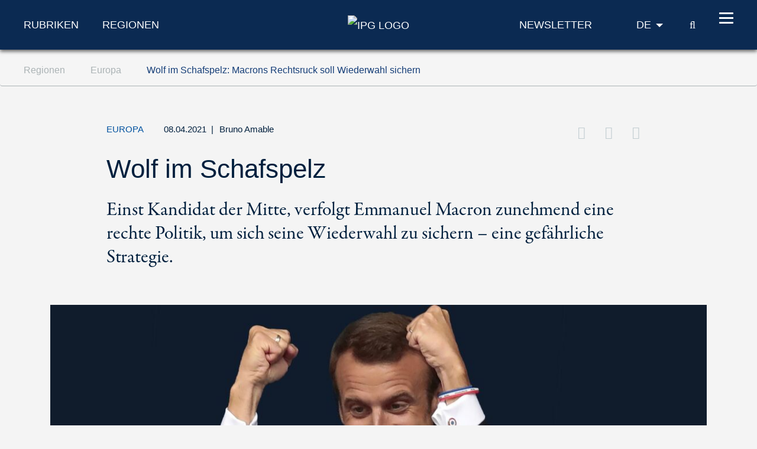

--- FILE ---
content_type: text/html; charset=utf-8
request_url: https://www.ipg-journal.de/regionen/europa/artikel/wolf-im-schafspelz-5094/
body_size: 12358
content:
<!DOCTYPE html>
<html dir="ltr" lang="de-DE">
<head>

<meta charset="utf-8">
<!-- 
	***************************************************
	*                                                 *
	*    TYPO3 Support / Programming                  *
	*    www.mediadreams.de                           *
	*                                                 *
	***************************************************

	This website is powered by TYPO3 - inspiring people to share!
	TYPO3 is a free open source Content Management Framework initially created by Kasper Skaarhoj and licensed under GNU/GPL.
	TYPO3 is copyright 1998-2025 of Kasper Skaarhoj. Extensions are copyright of their respective owners.
	Information and contribution at https://typo3.org/
-->




<meta name="generator" content="TYPO3 CMS" />
<meta name="description" content="Emmanuel Macron verfolgt zunehmend eine rechte Politik, um sich seine Wiederwahl zu sichern – eine gefährliche Strategie. " />
<meta name="keywords" content="Frankreich, Präsidentschaftswahl, Emmanuel Macron, Marine Le Pen, Rechtsruck" />
<meta name="robots" content="index, follow" />
<meta name="viewport" content="width=device-width, initial-scale=1.0, viewport-fit=cover" />
<meta property="news_keywords" content="Frankreich, Präsidentschaftswahl, Emmanuel Macron, Marine Le Pen, Rechtsruck" />
<meta property="og:title" content="Wolf im Schafspelz" />
<meta property="og:type" content="article" />
<meta property="og:url" content="https://www.ipg-journal.de/regionen/europa/artikel/wolf-im-schafspelz-5094/" />
<meta property="og:image" content="https://www.ipg-journal.de/fileadmin/_processed_/9/f/csm_106591368_Amable_edit_d5a3969ac7.jpg" />
<meta property="og:image:width" content="500" />
<meta property="og:image:height" content="213" />
<meta property="og:description" content="Emmanuel Macron verfolgt zunehmend eine rechte Politik, um sich seine Wiederwahl zu sichern – eine gefährliche Strategie. " />
<meta property="twitter:card" content="summary_large_image" />
<meta property="twitter:site" content="@IPGJournal" />
<meta property="twitter:creator" content="@IPGJournal" />
<meta property="twitter:title" content="Wolf im Schafspelz" />
<meta property="twitter:description" content="Einst Kandidat der Mitte, verfolgt Emmanuel Macron zunehmend eine rechte Politik, um sich seine Wiederwahl zu sichern – eine gefährliche Strategie. " />
<meta property="twitter:image" content="https://www.ipg-journal.de/fileadmin/_processed_/9/f/csm_106591368_Amable_edit_57523fae8b.jpg" />


<link rel="stylesheet" type="text/css" href="https://www.ipg-journal.de/typo3temp/assets/compressed/merged-b7506373b43360a797f180cd9ae212a2-9a361eac87161b776a25305af964059d.css?1762212925" media="all">




<script src="https://www.ipg-journal.de/typo3temp/assets/compressed/merged-ef2e5827962e2c7b93ff8cce35848da8-2b74efe727533572e38058fe5885e1a2.js?1712605352"></script>



<script type="application/ld+json">
        {
            "@context": "https://schema.org",
            "@type": "NewsArticle",
            "headline": "Wolf im Schafspelz: Macrons Rechtsruck soll Wiederwahl sichern",
            "description": "Einst Kandidat der Mitte, verfolgt Emmanuel Macron zunehmend eine rechte Politik, um sich seine Wiederwahl zu sichern – eine gefährliche Strategie. ",
            "url": "https://www.ipg-journal.de/regionen/europa/artikel/wolf-im-schafspelz-5094/",
            "image": {
                "@type": "ImageObject",
                "url": "https://www.ipg-journal.de/fileadmin/_processed_/9/f/csm_106591368_Amable_edit_9c2656c4ee.jpg",
                "caption": "Wolf im Schafspelz - Hat er den Sieg bei der Präsidentschaftswahl schon in der Tasche? Die Umfragen sagen Nein. / © DPA",
                "width": "1140",
                "height": "485"
            },
            "datePublished": "2021-04-08T15:01:00+02:00",
            "dateModified": "2025-12-17T07:08:04+01:00",
            "keywords": "Frankreich, Präsidentschaftswahl, Emmanuel Macron, Marine Le Pen, Rechtsruck",
            "mainEntityOfPage": {
                "@type": "WebPage",
                "@id": "https://www.ipg-journal.de/regionen/europa/artikel/wolf-im-schafspelz-5094/"
            },
            "author": 
                {
                   "@type": "Person",
                   "name": "Bruno Amable"
                },
            "publisher": {
                "@type": "Organization",
                "name": "IPG Journal",
                "logo": {
                    "@type": "ImageObject",
                    "url": "https://www.ipg-journal.de/typo3conf/ext/site_base/Resources/Public/img/ipg-logo_blue.svg",
                    "width": "158",
                    "height": "56"
                }
            }
        }</script>
      <!-- Fav and touch icons -->
      <link rel="apple-touch-icon-precomposed" sizes="144x144" href="/typo3conf/ext/site_base/Resources/Public/img/apple-touch-icon-144-precomposed.png">
      <link rel="apple-touch-icon-precomposed" sizes="114x114" href="/typo3conf/ext/site_base/Resources/Public/img/apple-touch-icon-114-precomposed.png">
      <link rel="apple-touch-icon-precomposed" sizes="72x72" href="/typo3conf/ext/site_base/Resources/Public/img/apple-touch-icon-72-precomposed.png">
      <link rel="apple-touch-icon-precomposed" href="/typo3conf/ext/site_base/Resources/Public/img/apple-touch-icon-57-precomposed.png">
      <link rel="shortcut icon" href="/typo3conf/ext/site_base/Resources/Public/img/favicon.png" type="image/png">
      <link rel="icon" href="/typo3conf/ext/site_base/Resources/Public/img/favicon.png" type="image/png"><!-- HTML5 shim, for IE6-8 support of HTML5 elements -->
          <!--[if lt IE 9]>      <script src="/typo3conf/ext/site_base/Resources/Public/js/html5shiv.js" type="text/javascript"></script><![endif]--><link rel="shortcut icon" type="image/png" href="/typo3conf/ext/site_base/Resources/Public/img/favicon.png" /><title>Europa: Wolf im Schafspelz: Macrons Rechtsruck soll Wiederwahl sichern &#124; IPG Journal</title><link rel="alternate" type="application/rss+xml" title="IPG Journal RSS-Feed" href="/articles.rss"><script>const baseUrl = "https://www.ipg-journal.de/";const appSettingsUri = "https://www.ipg-journal.de/push-benachrichtigung/"</script>

</head>
<body id="top">

<nav id="skipLinks" class="sr-only sr-only-focusable"><dfn>Navigationsabkürzungen</dfn><ul><li><a href="#main" accesskey="1">Zum Inhalt springen (Accesskey '1')</a></li><li><a href="#search" accesskey="2">Zur Suche springen (Accesskey '2')</a></li><li><a href="#mainNavi" accesskey="3">Zur Navigation springen (Accesskey '3')</a></li></ul></nav><!-- ********** HEADER ********** --><header id="mainHeader"><dfn>
            Kopfbereich
        </dfn><div class="header-fixed"><div class="main bg-secondary text-white"><div class="wrapper"><div class="row align-items-center"><div class="col-lg-5 d-none d-lg-block"><nav class="specialCategoryNavi"><ul class="list-unstyled list-inline mb-md-0" role="menubar"><li class="first list-inline-item mr-5"><a href="/rubriken/aussen-und-sicherheitspolitik/" target="_top" title="Rubriken" data-target="menu9">Rubriken</a></li><li class="last active"><em><a href="/regionen/afrika/" target="_top" title="Regionen" data-target="menu11">Regionen</a></em></li></ul></nav><!-- /.specialCategoryNavi --></div><div class="col-4 col-lg-2 text-lg-center logo"><a href="/" title="IPG - Startseite" style="border:none"><img src="https://www.ipg-journal.de/typo3conf/ext/site_base/Resources/Public/img/ipg-logo.svg" alt="IPG Logo"></a></div><div class="col-8 col-lg-5 text-right"><div class="navi newsletter"><a href="/newsletter/"><img src="/typo3conf/ext/site_base/Resources/Public/img/icon-newsletter.svg" alt="Newsletter" class="d-lg-none" /><span class="d-none d-lg-block">Newsletter</span></a></div><nav class="language" itemscope="" itemtype="http://schema.org/SiteNavigationElement"><div class="active"><strong itemprop="name">DE</strong></div><div class="dropdown bg-secondary"><div><a href="https://www.ips-journal.eu/" lang="en" hreflang="en" itemprop="url"><span itemprop="name">EN</span></a></div><div><a href="https://www.ipg-journal.io/ru/" lang="ru" hreflang="ru" itemprop="url"><span itemprop="name">RU</span></a></div></div></nav><div class="search-icon"><a href="/suchergebnisse/" title="IPG Suche"><span class="icon-search"></span><span class="sr-only">Suche</span></a></div><button id="nav-icon" type="button" data-toggle="collapse" data-target="#mainNavi" aria-expanded="false" aria-controls="collapseNavi"><span></span><span></span><span></span><span></span></button></div></div></div></div><div class="navi-wrapper"><div class="dropdown bg-blue-dark text-white"><div class="search-form"><form method="get" id="tx-solr-search-form-pi-results" action="/suchergebnisse/" data-suggest="/suchergebnisse?type=7384" data-suggest-header="Top Treffer" accept-charset="utf-8"><input type="text" class="tx-solr-q js-solr-q tx-solr-suggest tx-solr-suggest-focus" name="tx_solr[q]" value="" placeholder="IPG durchsuchen" enterkeyhint="search" /><button class="tx-solr-submit" type="submit" title="Suche"><span class="icon-search"></span><span class="sr-only">
                    Suche
                </span></button></form></div><nav id="mainNavi" class="mainNavi"><div class="app-settings"><ul class="list-unstyled" role="menubar"><li class="last"><a href="/push-benachrichtigung/">Push-Benachrichtigung</a></li></ul></div><!-- /.appSettings --><ul class="list-unstyled" role="menubar"><li class="first"><a href="/rubriken/aussen-und-sicherheitspolitik/" target="_top" role="menuitem" aria-haspopup="true">Rubriken</a><ul class="list-unstyled subNavi"><li class="first "><a href="/rubriken/aussen-und-sicherheitspolitik/" target="_top" title="Außen- und Sicherheitspolitik: News, Beiträge und Kommentare">Außen- und Sicherheitspolitik</a></li><li class=""><a href="/rubriken/europaeische-integration/" target="_top" title="Europäische Integration: News, Beiträge und Kommentare">Europäische Integration</a></li><li class=""><a href="/rubriken/zukunft-der-sozialdemokratie/" target="_top" title="Soziale Demokratie: News, Beiträge und Kommentare">Zukunft der Sozialdemokratie</a></li><li class=""><a href="/rubriken/wirtschaft-und-oekologie/" target="_top" title="Wirtschaft und Ökologie: News, Beiträge und Kommentare">Wirtschaft und Ökologie</a></li><li class=""><a href="/rubriken/demokratie-und-gesellschaft/" target="_top" title="Demokratie und Gesellschaft: News, Beiträge und Kommentare">Demokratie und Gesellschaft</a></li><li class=""><a href="/rubriken/arbeit-und-digitalisierung/" target="_top" title="Arbeit und Digitalisierung: News, Beiträge und Kommentare">Arbeit und Digitalisierung</a></li><li class=""><a href="/interviews/" target="_top" title="Interviews zu aktuellen Lage in der internationalen Politik und gesellschaftlichen Themen">Interviews</a></li><li class=""><a href="/aus-meinem-buecherschrank/" target="_top" title="Aus meinem Bücherschrank">Aus meinem Bücherschrank</a></li><li class=""><a href="/videos/" target="_top" title="Videos">Videos</a></li><li class="last "><a href="/aus-dem-netz/" target="_top" title="Aus dem Netz – Meinungen und Kommentare zu Trending Topics">Aus dem Netz</a></li></ul></li><li class="active"><em><a href="/regionen/afrika/" target="_top" role="menuitem" aria-haspopup="true">Regionen</a></em><ul class="list-unstyled subNavi"><li class="first "><a href="/regionen/afrika/" target="_top" title="Afrika – Aktuelle Politik-News, Meinungen und Gesellschaftsanalysen">Afrika</a></li><li class=""><a href="/regionen/asien/" target="_top" title="Asien – Aktuelle Politik-News, Meinungen und Gesellschaftsanalysen">Asien</a></li><li class="active"><em><a href="/regionen/europa/" target="_top" title="Europa – Aktuelle Politik-News, Meinungen und Gesellschaftsanalysen">Europa</a></em></li><li class=""><a href="/regionen/naher-osten/" target="_top" title="Naher Osten – Aktuelle Politik-News, Meinungen und Gesellschaftsanalysen">Naher Osten/Nordafrika</a></li><li class=""><a href="/regionen/lateinamerika/" target="_top" title="Lateinamerika – Aktuelle Politik-News, Meinungen und Gesellschaftsanalysen">Lateinamerika</a></li><li class=""><a href="/regionen/nordamerika/" target="_top" title="Nordamerika – Aktuelle Politik-News, Meinungen und Gesellschaftsanalysen">Nordamerika</a></li><li class="last "><a href="/regionen/global/" target="_top" title="Global – Aktuelle Politik-News, Meinungen und Gesellschaftsanalysen">Global</a></li></ul></li><li class="last"><a href="/ipg/was-ist-ipg/" target="_top" role="menuitem" aria-haspopup="true">IPG</a><ul class="list-unstyled subNavi"><li class="first "><a href="/ipg/was-ist-ipg/" target="_top" title="Was ist IPG">Was ist IPG</a></li><li class=""><a href="/ipg/autoreninfo/" target="_top" title="Merkblatt für Artikel">Merkblatt für Artikel</a></li><li class=""><a href="/ipg/autorinnen-und-autoren/" target="_top" title="Autoren, Autorinnen und Beitragende vom A-Z">Autorinnen und Autoren</a></li><li class=""><a href="/kontakt/" target="_top" title="Kontakt">Kontakt</a></li><li class=""><a href="/ipg/praktika/" target="_top" title="Praktika">Praktika</a></li><li class="last "><a href="/archiv/" target="_top" title="Archiv">Archiv</a></li></ul></li></ul><div class="social"><a href="http://twitter.com/IPGJournal"><i class="icon-twitter"></i><span class="sr-only">Twitter</span></a>&nbsp;<a href="http://www.facebook.com/ipg.journal"><i class="icon-facebook"></i><span class="sr-only">Facebook</span></a>&nbsp;<a href="https://www.instagram.com/ipg_journal/"><i class="icon-instagram"></i><span class="sr-only">Instagram</span></a>&nbsp;<a href="https://www.youtube.com/channel/UC-xqHeMQz6nt7xDWOJehsHQ"><i class="icon-youtube"></i><span class="sr-only">Youtube</span></a>&nbsp;<a href="/rss-feeds/"><i class="icon-rss"></i><span class="sr-only">RSS-Feeds</span></a></div></nav><!-- /.mainNavi --></div><nav class="specialCategorySubNavi bg-blue-dark text-white" id="menu9"><ul class="list-unstyled" role="menubar"><li class="first "><a href="/rubriken/aussen-und-sicherheitspolitik/" target="_top" title="Außen- und Sicherheitspolitik: News, Beiträge und Kommentare">Außen- und Sicherheitspolitik</a></li><li class=""><a href="/rubriken/europaeische-integration/" target="_top" title="Europäische Integration: News, Beiträge und Kommentare">Europäische Integration</a></li><li class=""><a href="/rubriken/zukunft-der-sozialdemokratie/" target="_top" title="Soziale Demokratie: News, Beiträge und Kommentare">Zukunft der Sozialdemokratie</a></li><li class=""><a href="/rubriken/wirtschaft-und-oekologie/" target="_top" title="Wirtschaft und Ökologie: News, Beiträge und Kommentare">Wirtschaft und Ökologie</a></li><li class=""><a href="/rubriken/demokratie-und-gesellschaft/" target="_top" title="Demokratie und Gesellschaft: News, Beiträge und Kommentare">Demokratie und Gesellschaft</a></li><li class=""><a href="/rubriken/arbeit-und-digitalisierung/" target="_top" title="Arbeit und Digitalisierung: News, Beiträge und Kommentare">Arbeit und Digitalisierung</a></li><li class=""><a href="/interviews/" target="_top" title="Interviews zu aktuellen Lage in der internationalen Politik und gesellschaftlichen Themen">Interviews</a></li><li class=""><a href="/aus-meinem-buecherschrank/" target="_top" title="Aus meinem Bücherschrank">Aus meinem Bücherschrank</a></li><li class=""><a href="/videos/" target="_top" title="Videos">Videos</a></li><li class="last "><a href="/aus-dem-netz/" target="_top" title="Aus dem Netz – Meinungen und Kommentare zu Trending Topics">Aus dem Netz</a></li></ul></nav><!-- /.specialCategorySubNavi --><nav class="specialCategorySubNavi bg-blue-dark text-white" id="menu11"><ul class="list-unstyled" role="menubar"><li class="first "><a href="/regionen/afrika/" target="_top" title="Afrika – Aktuelle Politik-News, Meinungen und Gesellschaftsanalysen">Afrika</a></li><li class=""><a href="/regionen/asien/" target="_top" title="Asien – Aktuelle Politik-News, Meinungen und Gesellschaftsanalysen">Asien</a></li><li class="active"><em><a href="/regionen/europa/" target="_top" title="Europa – Aktuelle Politik-News, Meinungen und Gesellschaftsanalysen">Europa</a></em></li><li class=""><a href="/regionen/naher-osten/" target="_top" title="Naher Osten – Aktuelle Politik-News, Meinungen und Gesellschaftsanalysen">Naher Osten/Nordafrika</a></li><li class=""><a href="/regionen/lateinamerika/" target="_top" title="Lateinamerika – Aktuelle Politik-News, Meinungen und Gesellschaftsanalysen">Lateinamerika</a></li><li class=""><a href="/regionen/nordamerika/" target="_top" title="Nordamerika – Aktuelle Politik-News, Meinungen und Gesellschaftsanalysen">Nordamerika</a></li><li class="last "><a href="/regionen/global/" target="_top" title="Global – Aktuelle Politik-News, Meinungen und Gesellschaftsanalysen">Global</a></li></ul></nav><!-- /.specialCategorySubNavi --><div id="progress-container"><div id="progress-bar" class="progress-bar"></div></div></div></div><!-- /.header-fixed --><div class="breadcrumb-wrapper"><nav class="breadcrumb hidden-print" aria-label="breadcrumb"><div class="wrapper"><ol class="list-inline" role="menubar" itemscope itemtype="https://schema.org/BreadcrumbList"><li class="list-inline-item" itemprop="itemListElement" itemscope itemtype="http://schema.org/ListItem"><a href="/regionen/afrika/" itemprop="item"><span itemprop="name">
                                    Regionen
                                </span></a><meta itemprop="position" content="1"></li><li class="list-inline-item" itemprop="itemListElement" itemscope itemtype="http://schema.org/ListItem"><a href="/regionen/europa/" itemprop="item"><span itemprop="name">
                                    Europa
                                </span></a><meta itemprop="position" content="2"></li><li class="list-inline-item" itemprop="itemListElement" itemscope itemtype="http://schema.org/ListItem"><a href="https://www.ipg-journal.de/regionen/europa/artikel/wolf-im-schafspelz-5094/" itemprop="item"><span itemprop="name"><h1>Wolf im Schafspelz: Macrons Rechtsruck soll Wiederwahl sichern</h1></span></a><meta itemprop="position" content="3"></li></ol></div></nav></div></header><main id="main"><div class="container"><!--TYPO3SEARCH_begin--><div id="c45" class="frame frame-default frame-type-list frame-layout-0"><div class="news news-single"><div class="article" itemscope="itemscope" itemtype="https://schema.org/NewsArticle"><div class="article-detail"><div itemprop="publisher" itemscope itemtype="http://schema.org/Organization"><meta itemprop="name" content="IPG Journal" /><div itemprop="logo" itemscope itemtype="https://schema.org/ImageObject"><meta itemprop="url" content="https://www.ipg-journal.de/typo3conf/ext/site_base/Resources/Public/img/ipg-logo_blue.svg"><meta itemprop="width" content="158"><meta itemprop="height" content="56"></div></div><div class="d-none pdf-logo"><img src="https://www.ipg-journal.de/typo3conf/ext/site_base/Resources/Public/img/ipg-logo_blue.svg" width="158" height="56" alt="" /></div><header class="main-header"><div class="row"><div class="col-md-1 z-index-n1"></div><div class="col col-md-10"><div class="meta"><span class="category">
                    Europa
                </span><time datetime="2021-04-08" class="d-inline">
                    08.04.2021
                    <meta itemprop="datePublished" content="2021-04-08T15:01:00+02:00" /><meta itemprop="dateModified" content="2025-12-17T07:08:04+01:00" /></time><span class="fe-author"><span class="separator"> | </span><span itemprop="author" itemscope="itemscope" itemtype="http://schema.org/Person"><a title="Autorenseite von Bruno Amable" href="/ipg/autorinnen-und-autoren/autor/bruno-amable/"><span itemprop="name">Bruno Amable</span></a></span></span><div class="d-lg-inline"><div class="float-lg-right" id="socialDest"></div></div></div><h2 itemprop="headline" class="h1 main-headline">
                        Wolf im Schafspelz
                        
                            <div class="teaser">Einst Kandidat der Mitte, verfolgt Emmanuel Macron zunehmend eine rechte Politik, um sich seine Wiederwahl zu sichern – eine gefährliche Strategie. </div></h2></div></div></header><figure class="mainImg" itemprop="image" itemscope itemtype="http://schema.org/ImageObject"><picture><source srcset="https://www.ipg-journal.de/fileadmin/_processed_/9/f/csm_106591368_Amable_edit_3e261ae641.jpg" media="(min-width: 1024px)" /><source srcset="https://www.ipg-journal.de/fileadmin/_processed_/9/f/csm_106591368_Amable_edit_a989496aec.jpg" media="(min-width: 768px)" /><source srcset="https://www.ipg-journal.de/fileadmin/_processed_/9/f/csm_106591368_Amable_edit_c3e70135d3.jpg" /><img itemprop="image" class="img-fluid" alt="DPA" src="https://www.ipg-journal.de/fileadmin/_processed_/9/f/csm_106591368_Amable_edit_3e261ae641.jpg" width="1140" height="485" /></picture><meta itemprop="url" content="https://www.ipg-journal.de/fileadmin/_processed_/9/f/csm_106591368_Amable_edit_f20493e57f.jpg" /><footer class="copyright"><small>DPA</small></footer><figcaption itemprop="caption">Hat er den Sieg bei der Präsidentschaftswahl schon in der Tasche? Die Umfragen sagen Nein.</figcaption></figure><div class="row translations"><div class="col-md-1"></div><div class="col-md-10"><span><a href="https://www.ips-journal.eu/topics/future-of-social-democracy/emmanuel-macrons-dangerous-election-gamble-5092/?utm_campaign=en_880_20210406&amp;utm_medium=email&amp;utm_source=newsletter" target="_blank" hreflang="en">Read article in English</a></span></div></div><div class="row"><div class="col-md-1 z-index-n1"></div><div class="col-md-10 col-lg-7"><div class="articleBody" itemprop="articleBody"><p>Nach dem brutalen Mord an dem Lehrer Samuel Paty im letzten Jahr wird nach wie vor intensiv darüber diskutiert, inwieweit der Islam mit den Werten der französischen Demokratie vereinbar ist. Kürzlich hat die Debatte eine neue Wendung genommen und kreist nun um die einst eher randständige ultrarechte Vorstellung des sogenannten „Islamo-gauchisme“, eine angeblich an französischen Universitäten verbreitete Allianz zwischen Linken und Islamisten, die eine Gefahr für die Französische Republik darstelle.</p><p>Der Begriff erreichte, vielleicht überraschend, den Mainstream ausgerechnet durch den französischen Präsidenten Emmanuel Macron, seine Partei und seine Minister, die damit das sogenannte „<a href="mailto:https://www.sueddeutsche.de/politik/frankreich-macron-gesetzentwurf-islamisierung-terror-1.5053064" target="_blank" class="email">Anti-Separatismus-Gesetz</a>“ mit seinen weitreichenden Eingriffen in die bürgerlichen Freiheiten rechtfertigten.</p><p>So überraschend ist Macrons Reaktion in Wahrheit nicht. Es dürfte mittlerweile jedem klar sein, dass der französische Präsident ein rechtes neoliberales Projekt verfolgt. Und da sich im Vorfeld der Präsidentschaftswahl 2022 seine und Marine Le Pens Umfragewerte annähern, ist er darauf angewiesen, die rechte gesellschaftliche Basis, die sein Projekt unterstützen würde, für sich zu gewinnen.</p><p>Macrons Sieg im Jahr 2017 wurde im Gegensatz dazu als Überwindung der Links-Rechts-Spaltung interpretiert, die den politischen Wettbewerb in Frankreich seit Beginn der Fünften Republik traditionell beherrscht hatte. Macron, der sein politisches Projekt links <em>und</em> rechts verortete, konnte sich Stimmen in der Wählerschaft der Sozialistischen Partei (PS) ebenso sichern wie in Teilen des konservativen Lagers.</p><blockquote><p>Es dürfte mittlerweile jedem klar sein, dass der französische Präsident ein rechtes neoliberales Projekt verfolgt.</p></blockquote><p><br> Der letzte Wahlgang gegen Marine Le Pen schien auf eine neue Spaltung zwischen „Populisten“ und Progressiven hinzudeuten. Macrons Ziel war es, die wohlhabenderen und gebildeten gesellschaftlichen Gruppen der Linken und die rechte Basis in einem neuen gesellschaftlichen Block zu einen, den Stefano Palombarini und ich den „bürgerlichen Block“ genannt haben.</p><p>Er versprach neoliberale „Strukturreformen“, die Wachstum schaffen und die Arbeitslosigkeit senken sollten, und trieb die europäische Integration voran. Gleichzeitig führte er einen progressiven Diskurs über die Rechte des Individuums und die Werte der Gesellschaft. Von der Zerrissenheit der traditionellen Linken und Rechten profitierend, konnte er den „bürgerlichen Block“ einen und die Präsidentschafts- und Parlamentswahlen gewinnen.</p><p>Doch der bürgerliche Block repräsentiert nur einen kleinen Teil der Wählerschaft. Aufgrund seiner Versprechen zur Gesellschaftsentwicklung und zur Wirtschaftspolitik (Wachstum durch Strukturreformen) hat sich der Kern dieses Blocks – Oberschicht und obere Mittelschicht – um eine breitere Mittelschicht erweitert. Doch Macrons wahres Ziel sind die Strukturreformen mit einer Reihe von Maßnahmen, die das sozioökonomische Modell Frankreichs radikal verändern würden.</p><p>Um sie durchzusetzen, muss er seine gesellschaftliche Basis über den bürgerlichen Block hinaus erweitern. Und die einzigen Gruppen, die Macron und sein neoliberales Reformprogramm unterstützen könnten, gehören dem früheren rechten Block an; ihnen sind seine vagen Versprechen in Bezug auf liberale gesellschaftliche Werte nicht so wichtig.</p><p>Macrons drastisches neoliberales Reformprogramm, das Änderungen im Arbeitsrecht, in der Arbeitslosenhilfe, im Rentensystem und in der Privatisierung vorsieht, wird erhebliche finanzielle und soziale Ungleichheit nach sich ziehen. Es stößt deshalb auf massive gesellschaftliche Widerstände: Im November 2018 erhob sich die Gelbwestenbewegung, die bis heute protestiert (wenn auch nicht mehr ganz so spektakulär).</p><p>Angesichts Macrons schmaler Basis ließen sich solche Proteste nur mit harter Polizeigewalt und der Einschränkung bürgerlicher Freiheiten eindämmen. Man kann daher heute anders als früher nicht mehr behaupten, Macron gehöre weder der Linken noch der Rechten an. Sein Programm ist sowohl in der Wirtschaftspolitik als auch mit seinem gesellschaftlichen Wertekanon fest in der Rechten verankert, weil dort Macrons Basis für das Reformprogramm angesiedelt ist.</p><blockquote><p>Doch Macrons wahres Ziel sind die Strukturreformen mit einer Reihe von Maßnahmen, die das sozioökonomische Modell Frankreichs radikal verändern würden.</p></blockquote><p>Diese Entwicklungen widerlegen die Fiktion einer neuen Spaltung zwischen Populisten und Progressiven. Dennoch kann sich Macron weder als neue Führungsfigur der Rechten positionieren, noch ausschließlich auf die Unterstützung ihrer traditionellen Basis setzen. Ein Grund ist der politische Wettbewerb im rechten Spektrum. Konservative Parteien wie Les Républicains (LR) haben stark unter dem Aufstieg Macrons gelitten, sind jedoch noch nicht vollends zusammengebrochen.</p><p>Auch Marine Le Pens Rassemblement National (RN), der eine solide Wählerbasis besitzt, versucht sich in konservativer Seriosität. Und nicht zuletzt ist auch ein Teil der traditionellen rechten Basis in den gesellschaftlichen Gruppierungen angesiedelt, die das französische Sozialmodell nach wie vor schätzen und Macrons neoliberalem Reformprogramm nicht sonderlich zugeneigt sind.</p><p>Macron versucht daher, mit einer Doppelstrategie einen rechten Block zu versammeln. Erstens werden die neoliberalen Strukturreformen zwar sehr wahrscheinlich einen kleinen Teil der linken Mittelschicht, die sich 2017 dem bürgerlichen Block angeschlossen hat, abschrecken. Wichtiger ist allerdings, dass er die traditionelle Ober- und Mittelschicht für sich gewinnen kann, die früher die konservativen Parteien unterstützt haben, weil sie auf eine Umgestaltung des französischen Modells nach Thatcher-Vorbild hofften. Vergleicht man Macrons (und Hollandes) Reformen mit dem, was rechte Regierungen in den letzten vier Jahrzehnten politisch umgesetzt haben, zeigt sich, dass Macron deutlich neoliberaler war und ist als jede dieser Regierungen.</p><p>Die zweite Strategie ist das Besetzen diverser identitätspolitischer Themen wie des sogenannten Islamo-gauchisme, die Macron und seine Partei in der öffentlichen Debatte vertreten, um sich im rechten Spektrum des bürgerlichen Blocks zu etablieren. So verwischen sie die Grenzen zwischen „Regierungsparteien“ wie LREM oder LR und Le Pens RN und definieren einen politischen Raum, der fest im rechten Spektrum verortet ist.</p><blockquote><p>Der Linken täte es daher gut, wenn sich die öffentliche Debatte von Fragen der Identität, Hautfarbe oder Religion abwenden und stattdessen der Wirtschaftsstruktur annehmen würde.</p></blockquote><p>Durch die Thematisierung identitätspolitischer Fragen in den Medien lassen sich besonders kontroverse Aspekte der Wirtschaftsreform übertünchen und Widerstände aus der Gesellschaft entschärfen. Die Gefahr ist allerdings, dass diese Strategie Le Pen legitimiert und Macron mit ihr um eine ähnliche Wählerschaft kämpfen muss. Macron scheint zu glauben, dass Le Pen die Präsidentschaftswahl 2022 aufgrund ihrer Inkompetenz verlieren wird. Das ist allerdings alles andere als sicher. Jüngste Umfragen deuten auf ein Kopf-an-Kopf-Rennen zwischen Le Pen und Macron im ersten Wahlgang hin, andere sagen Macron einen Sieg mit einem hauchdünnen Vorsprung von nur vier Prozent in der Stichwahl voraus.</p><p>Lässt diese Situation Raum für eine linke Initiative? Als die traditionelle Linke Teile der gut ausgebildeten Mittelschicht verlor, hat der bürgerliche Block sie vermutlich ein für alle Mal aufgebrochen. Eine linke Strategie kann nur versuchen, mit einem Programm, das sich drastisch von dem der Parti Socialiste von 2017 absetzt, eine neue gesellschaftliche Basis zu sammeln.</p><p>Eine politische Debatte, die konkrete materielle Probleme in den Mittelpunkt rückt – und eine politische Partei, die in der Lage ist, eine programmatische Alternative zu den neoliberalen Reformen anzubieten –, könnte einen neuen linken Block zum Leben erwecken.</p><p>Der Linken täte es daher gut, wenn sich die öffentliche Debatte von Fragen der Identität, Hautfarbe oder Religion abwenden und stattdessen der Wirtschaftsstruktur annehmen würde (also der neoliberalen Umwandlung des sozioökonomischen Modells in Frankreich). Immerhin befürwortet eine Mehrheit der Gesellschaft die Institutionen, die Macrons Programm zu demontieren versucht: Bildung für alle, soziale Sicherheit und öffentliche Gesundheitsversorgung.</p><p><em>Aus dem Englischen von Anne Emmert</em></p></div><footer class="navbar clearfix"><ul class="social list-inline float-md-right mb-0"><li class="list-inline-item"><a target="_blank" title="Öffnet Twitter in einem neuen Fenster" href="https://twitter.com/share?url=https://www.ipg-journal.de/regionen/europa/artikel/wolf-im-schafspelz-5094/&amp;via=IPGJournal&amp;text=Europa%3A%20Wolf%20im%20Schafspelz%3A%20Macrons%20Rechtsruck%20soll%20Wiederwahl%20sichern&amp;related=IPGJournal"><i class="icon-twitter"></i><span>Twitter</span></a></li><li class="list-inline-item"><a href="https://www.facebook.com/sharer.php?t=Europa%3A%20Wolf%20im%20Schafspelz%3A%20Macrons%20Rechtsruck%20soll%20Wiederwahl%20sichern&amp;u=https://www.ipg-journal.de/regionen/europa/artikel/wolf-im-schafspelz-5094/" target="_blank" class="facebook" title="Öffnet Facebook in einem neuen Fenster"><i class="icon-facebook"></i><span>Facebook</span></a></li><li class="list-inline-item"><a href="javascript:void(0);" data-url="/seite-versenden/?rp=https%3A%2F%2Fwww.ipg-journal.de%2Fregionen%2Feuropa%2Fartikel%2Fwolf-im-schafspelz-5094%2F&cHash=d9edcaf1b02622e1f8f7aa369e57c450" class="tell-a-friend" title="Diese Seite weiterempfehlen"><i class="icon-envelope"></i><span>Seite versenden</span></a></li><li class="list-inline-item d-none"><a href="javascript:navigator.clipboard.writeText(document.location.href);" title="Die Adresse zum Artikel in die Zwischenablage kopieren"><i class="icon-copy"></i><span>Diese Seite weiterempfehlen</span></a></li><li class="pdf list-inline-item">
    <a title="Seite als PDF herunterladen" href="/regionen/europa/artikel/wolf-im-schafspelz-5094/?tx_web2pdf_pi1%5Baction%5D=&amp;tx_web2pdf_pi1%5Bargument%5D=printPage&amp;tx_web2pdf_pi1%5Bcontroller%5D=Pdf&amp;cHash=cabf52d198c9bb5d6a5471cc37d1d7d9">
        <i class="icon-download-alt"></i><span>PDF
    </a>
</li>
</ul></footer><div class="d-lg-none author-wrapper"><div class="row justify-content-center mt-5 pt-5"><div class="col-12 col-md-6"><div class="boxAuthor text-center"><div class="imghoder"><img class="rounded-circle" title="Bruno Amable" alt="Bruno Amable" src="https://www.ipg-journal.de/fileadmin/_processed_/9/1/csm_Portrait_Amable_5acf877db1.jpg" width="140" height="140" /></div><div class="meta"><div class="name"><strong>Bruno Amable</strong></div></div><p>Bruno Amable ist Professor für politische Ökonomie an der Universität Genf. Er ist Mitglied des akademischen Vereins&nbsp;<em>Society for the Advancement of Socio-Economics</em> (SASE) und seit 2010 Redakteur der <em>Socio Economic Review</em>. Seine aktuellen Forschungsschwerpunkte sind vergleichender Kapitalismus und die politische Ökonomie des institutionellen Wandels.</p><p class="bamore"><a href="/ipg/autorinnen-und-autoren/autor/bruno-amable/">
                Weitere Beiträge
        </a></p></div></div></div></div><div class="nl bg-secondary text-white"><div class="headline">Hat Ihnen der Beitrag gefallen?</div><p>Laden Sie das IPG-Journal als App für Android und iOS</p><div style="margin: 3rem 0; text-align: right;"><a href="https://apps.apple.com/de/app/id6462420177" target="_blank" rel="noreferrer"><img src="/fileadmin/assets/Bilder/app/apple-appstore-badge-de.png" loading="lazy" alt="Apple App Store" style="margin-right: 24px; height:48px;width:auto;"></a><a href="https://play.google.com/store/apps/details?id=de.ipg_journal.android" target="_blank" rel="noreferrer"><img src="/fileadmin/assets/Bilder/app/google-play-badge-de.png" loading="lazy" alt="Google Play Store" style="height:48px;width:auto;"></a></div><p>oder bestellen Sie hier den Newsletter.</p><div class="button text-md-right"><a class="btn btn-primary" href="/newsletter/">Ja, ich will den IPG-Newsletter lesen!</a></div></div><div class="tx-ipg-oldcomments"></div><div id="socialSrc" class="hide"><ul class="social list-unstyled list-inline mb-0"><li class="list-inline-item"><a target="_blank" title="Öffnet Twitter in einem neuen Fenster" href="https://twitter.com/share?url=https://www.ipg-journal.de/regionen/europa/artikel/wolf-im-schafspelz-5094/&amp;via=IPGJournal&amp;text=Europa%3A%20Wolf%20im%20Schafspelz%3A%20Macrons%20Rechtsruck%20soll%20Wiederwahl%20sichern&amp;related=IPGJournal"><i class="icon-twitter"></i><span>Twitter</span></a></li><li class="list-inline-item"><a href="https://www.facebook.com/sharer.php?t=Europa%3A%20Wolf%20im%20Schafspelz%3A%20Macrons%20Rechtsruck%20soll%20Wiederwahl%20sichern&amp;u=https://www.ipg-journal.de/regionen/europa/artikel/wolf-im-schafspelz-5094/" target="_blank" class="facebook" title="Öffnet Facebook in einem neuen Fenster"><i class="icon-facebook"></i><span>Facebook</span></a></li><li class="list-inline-item"><a href="javascript:void(0);" data-url="/seite-versenden/?rp=https%3A%2F%2Fwww.ipg-journal.de%2Fregionen%2Feuropa%2Fartikel%2Fwolf-im-schafspelz-5094%2F&cHash=d9edcaf1b02622e1f8f7aa369e57c450" class="tell-a-friend" title="Diese Seite weiterempfehlen"><i class="icon-envelope"></i><span>Seite versenden</span></a></li><li class="list-inline-item d-none"><a href="javascript:navigator.clipboard.writeText(document.location.href);" title="Die Adresse zum Artikel in die Zwischenablage kopieren"><i class="icon-copy"></i><span>Diese Seite weiterempfehlen</span></a></li></ul></div></div><div class="col-md-1 z-index-n1"></div><div class="col-md-1 d-lg-none z-index-n1"></div><div class="col-md-10 col-lg-3 sidebar mt-5 mt-lg-0"><div class="d-none d-lg-block"><div class="boxAuthor text-center"><div class="imghoder"><img class="rounded-circle" title="Bruno Amable" alt="Bruno Amable" src="https://www.ipg-journal.de/fileadmin/_processed_/9/1/csm_Portrait_Amable_5acf877db1.jpg" width="140" height="140" /></div><div class="meta"><div class="name"><strong>Bruno Amable</strong></div></div><p>Bruno Amable ist Professor für politische Ökonomie an der Universität Genf. Er ist Mitglied des akademischen Vereins&nbsp;<em>Society for the Advancement of Socio-Economics</em> (SASE) und seit 2010 Redakteur der <em>Socio Economic Review</em>. Seine aktuellen Forschungsschwerpunkte sind vergleichender Kapitalismus und die politische Ökonomie des institutionellen Wandels.</p><p class="bamore"><a href="/ipg/autorinnen-und-autoren/autor/bruno-amable/">
                Weitere Beiträge
        </a></p></div></div><div class="mb-5"><a href="/app/"><img src="/fileadmin/assets/Bilder/app/Sidebar-de.png" class="img-fluid" alt="iPhone und Andorid App"></a></div><aside><div class="h3">Mehr zum Thema</div><div class="news"><!--TYPO3SEARCH_end--><div class="news-list-view"><!--
  =====================
    Partials/List/Sidebar.html
--><article class="item article small" itemscope itemtype="http://schema.org/WebPage"><a title="Not in my backyard" href="/regionen/europa/artikel/not-in-my-backyard-8741/"><img loading="lazy" class="img-fluid mb-5" alt="picture alliance /dpa/Georgi Licovski" src="https://www.ipg-journal.de/fileadmin/_processed_/6/b/csm_66466072_Kohlenberger_e0a5e29335.jpg" width="270" height="162" /></a><div class="h4" itemprop="headline"><a href="/regionen/europa/artikel/not-in-my-backyard-8741/">Not in my backyard</a></div><p itemprop="relatedLink"><a href="/regionen/europa/artikel/not-in-my-backyard-8741/">
                    
                            Die EU setzt auf die Auslagerung von Asylverfahren. Doch Drittstaatendeals bergen neben hohen Kosten auch neue Risiken – und gefährden Europas Werte.
                        
                </a></p></article><article class="item article small" itemscope itemtype="http://schema.org/WebPage"><a title="Open for Business" href="/rubriken/aussen-und-sicherheitspolitik/artikel/open-for-business-8666/"><img loading="lazy" class="img-fluid mb-5" alt="picture alliance/Westend61/Javier Zayas" src="https://www.ipg-journal.de/fileadmin/_processed_/5/7/csm_540119813_Woods_e95e155848.jpg" width="270" height="162" /></a><div class="h4" itemprop="headline"><a href="/rubriken/aussen-und-sicherheitspolitik/artikel/open-for-business-8666/">Open for Business</a></div><p itemprop="relatedLink"><a href="/rubriken/aussen-und-sicherheitspolitik/artikel/open-for-business-8666/">
                    
                            Zwischen den USA und China kann sich die EU als verlässlicher Partner positionieren. Dafür braucht es offene Märkte statt überzogener Regulierung.

                        
                </a></p></article><article class="item article small" itemscope itemtype="http://schema.org/WebPage"><a title="Gute Rechte, schlechte Rechte" href="/regionen/europa/artikel/gute-rechte-schlechte-rechte-8671/"><img loading="lazy" class="img-fluid mb-5" alt="picture alliance/Zumapress/marco iacobucci" src="https://www.ipg-journal.de/fileadmin/_processed_/4/5/csm_555119195_Bitschnau_3f186f6adf.jpg" width="270" height="162" /></a><div class="h4" itemprop="headline"><a href="/regionen/europa/artikel/gute-rechte-schlechte-rechte-8671/">Gute Rechte, schlechte Rechte</a></div><p itemprop="relatedLink"><a href="/regionen/europa/artikel/gute-rechte-schlechte-rechte-8671/">
                    
                            Wer sich fügt, gilt als moderat. Wer aneckt, als Gefahr – Europas Haltung gegenüber Rechtskonservativen entlarvt seine Doppelmoral.
                        
                </a></p></article><article class="item article small" itemscope itemtype="http://schema.org/WebPage"><a title="Bleibt alles anders" href="/regionen/europa/artikel/bleibt-alles-anders-1-8629/"><img loading="lazy" class="img-fluid mb-5" alt="pa / ANP | Simon Lenskens" src="https://www.ipg-journal.de/fileadmin/_processed_/e/a/csm_554071859_Otjes_461b56f2f8.jpg" width="270" height="162" /></a><div class="h4" itemprop="headline"><a href="/regionen/europa/artikel/bleibt-alles-anders-1-8629/">Bleibt alles anders</a></div><p itemprop="relatedLink"><a href="/regionen/europa/artikel/bleibt-alles-anders-1-8629/">
                    
                            Bei den Wahlen in den Niederlanden gibt es ein Kopf-an-Kopf-Rennen um den zweiten Platz. Reicht es für eine progressiv geführte Regierung?
                        
                </a></p></article><article class="item article small" itemscope itemtype="http://schema.org/WebPage"><a title="Comeback des Altstars" href="/regionen/europa/artikel/comeback-des-altstars-8616/"><img loading="lazy" class="img-fluid mb-5" alt="picture alliance/Photoshot/ANE/Eurokinissi/Tatiana Bolari" src="https://www.ipg-journal.de/fileadmin/_processed_/5/e/csm_427289131_530444534_Malkoutzis_6213f40ba8.jpg" width="270" height="162" /></a><div class="h4" itemprop="headline"><a href="/regionen/europa/artikel/comeback-des-altstars-8616/">Comeback des Altstars</a></div><p itemprop="relatedLink"><a href="/regionen/europa/artikel/comeback-des-altstars-8616/">
                    
                            Nach seinem Austritt aus Syriza sucht Alexis Tsipras den politischen Neuanfang – doch Griechenlands Linke bleibt stark zersplittert.
                        
                </a></p></article><div class="more"><a href="/regionen/europa/" class="btn btn-primary">Artikel-Archiv</a></div></div><!--TYPO3SEARCH_begin--></div></aside><!--TYPO3SEARCH_end--><div class="news-list-view"><!--
  =====================
    Partials/List/MeistGelesen.html
--><div class="h3 indent-md-5">
                Meistgelesen
            </div><article class="item article small indent-md-5" itemscope="itemscope" itemtype="http://schema.org/Article"><div class="h4" itemprop="headline"><a href="/rubriken/aussen-und-sicherheitspolitik/artikel/voelkerrecht-ade-8743/">Völkerrecht adé</a></div><p itemprop="description"><a href="/rubriken/aussen-und-sicherheitspolitik/artikel/voelkerrecht-ade-8743/">
                                    
                                            Merz’ erster Besuch bei Netanjahu steht für Zögern. So verspielt der Kanzler eine wichtige Chance auf glaubwürdige Israel-Politik.
                                        
                                </a></p></article><article class="item article small indent-md-5" itemscope="itemscope" itemtype="http://schema.org/Article"><div class="h4" itemprop="headline"><a href="/regionen/afrika/artikel/autoritaere-wende-8734/">Autoritäre Wende</a></div><p itemprop="description"><a href="/regionen/afrika/artikel/autoritaere-wende-8734/">
                                    
                                            Tansania galt einst als „Insel der Stabilität“. Nach Wahlbetrug und blutiger Gewalt zerbricht das positive Bild des ostafrikanischen Staates.
                                        
                                </a></p></article><article class="item article small indent-md-5" itemscope="itemscope" itemtype="http://schema.org/Article"><div class="h4" itemprop="headline"><a href="/rubriken/aussen-und-sicherheitspolitik/artikel/amerikanische-kriegserklaerung-8732/">Amerikanische Kriegserklärung</a></div><p itemprop="description"><a href="/rubriken/aussen-und-sicherheitspolitik/artikel/amerikanische-kriegserklaerung-8732/">
                                    
                                            Die neue Nationale Sicherheitsstrategie der USA beendet die transatlantische Partnerschaft. Für Europa stellt sie eine doppelte Bedrohung dar.
                                        
                                </a></p></article></div><!--TYPO3SEARCH_begin--></div><!-- /.sidebar --></div><script>
    window.onload = (event) => {
        var endOfArticleOffset = $('.nl').offset(),
            windowHeight = $(window).height();

        $('body').addClass('is-article');

        $(window).scroll(function() {
            var distanceToTop  = $(window).scrollTop(),
                percentScrolled = distanceToTop/(endOfArticleOffset.top - windowHeight) * 100;
            //$('#progress-bar').css({'width': percentScrolled + '%'});

            if ($(this).scrollTop() > 100) {
                $('#progress-container').addClass('show');
            } else {
                $('#progress-container').removeClass('show');
            }

            if (percentScrolled < 100) {
                $('#progress-bar').css({'left': 'calc(' + percentScrolled + '% - 100px)'});
            }
        });
    };
</script></div><!-- /.article --></div></div></div><!--TYPO3SEARCH_end--><div class="to-top d-lg-none"><a href="#top" title="Zum Seitenanfang"><span class="sr-only">Zum Seitenanfang</span></a></div></div><!-- /.container --></main><!-- /main --><hr class="invisible"/><!-- ********** FOOTER ********** --><footer id="footer" class="bg-secondary text-white"><dfn>
            Fußbereich
        </dfn><div class="container"><div class="row align-items-center d-lg-none"><div class="col text-right"><div class="social"><a href="http://twitter.com/IPGJournal"><i class="icon-twitter"></i><span class="sr-only">Twitter</span></a>&nbsp;<a href="http://www.facebook.com/ipg.journal"><i class="icon-facebook"></i><span class="sr-only">Facebook</span></a>&nbsp;<a href="https://www.instagram.com/ipg_journal/"><i class="icon-instagram"></i><span class="sr-only">Instagram</span></a>&nbsp;<a href="https://www.youtube.com/channel/UC-xqHeMQz6nt7xDWOJehsHQ"><i class="icon-youtube"></i><span class="sr-only">Youtube</span></a>&nbsp;<a href="/rss-feeds/"><i class="icon-rss"></i><span class="sr-only">RSS-Feeds</span></a></div></div></div><div class="row"><!--
                <div class="col-5 col-md-4 col-lg-2 logo"><a href="https://www.fes.de" title="Öffnet www.fes.de in einem neuen Fenster"><img src="/typo3conf/ext/site_base/Resources/Public/img/fes-logo.svg" alt="FES Logo" width="100" height="60"></a></div>
                --><div class="col-12"><nav class="navi"><ul class="list-inline"><li class="item list-inline-item"><a href="/kontakt/">Kontakt</a></li><li class="item list-inline-item"><a href="/impressum/">Impressum</a></li><li class="item list-inline-item"><a href="/datenschutz/">Datenschutz</a></li><li class="item list-inline-item"><a href="/newsletter/">Newsletter</a></li><li class="item list-inline-item"><a href="/archiv/">Archiv</a></li></ul></nav></div></div><!-- /.row --></div><!-- /.container --></footer><a href="/newsletter-anmeldung/" id="nliframelink" data-fancybox-type="iframe" style="display:none;"></a>
<script src="https://www.ipg-journal.de/typo3temp/assets/compressed/merged-4eaa6eaa11a5339c2859514cd99e241d-5a056df6f745aaf82d7f3c66576d3ff2.js?1631014343"></script>

<script src="https://www.ipg-journal.de/typo3temp/assets/compressed/merged-18ec24e946ec9787e2f5eea4502995fe-7446481989159a77386f0db97936b5c9.js?1726604681"></script>


<script async src="https://www.googletagmanager.com/gtag/js?id=G-09Z1YEBBK6"></script><script type="text/javascript">        window.dataLayer = window.dataLayer || [];
        function gtag(){ dataLayer.push(arguments); }
        gtag('js', new Date());

        let config = {};
        if (window.ipgapp && window.ipgapp.AppVersion && window.ipgapp.AppName) {
           config = {
             'app_version': window.ipgapp.AppVersion,
             'app_name': window.ipgapp.AppName
           };
        }
        gtag('config', 'G-09Z1YEBBK6', config);</script>

</body>
</html>